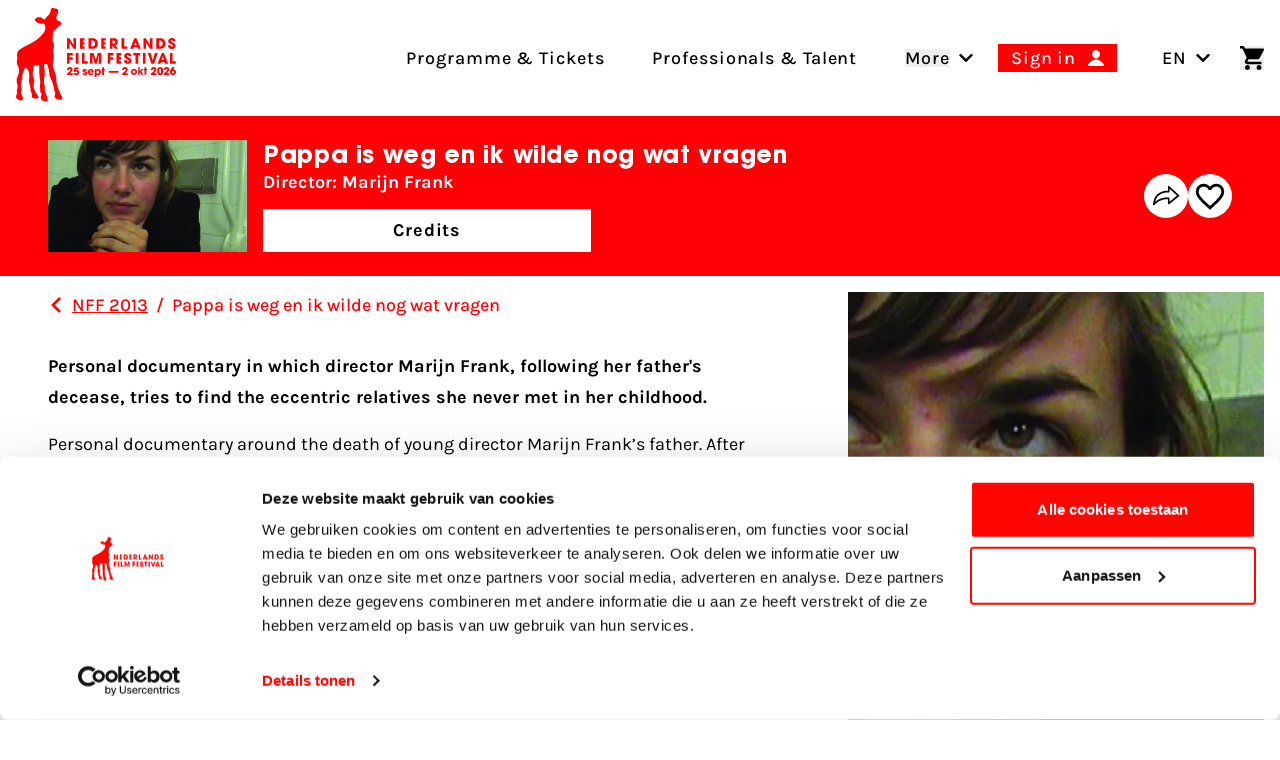

--- FILE ---
content_type: application/javascript
request_url: https://www.filmfestival.nl/dist/assets/Favorite-C516_oX3.js
body_size: -193
content:
import{_ as o}from"./Favorite.vue_vue_type_script_setup_true_lang-B78VNu2W.js";import"./UseTheme-DafT2-oa.js";import"./UseApi-DCdHcO6z.js";import"./UsePopper-wl6SOAOa.js";export{o as default};
